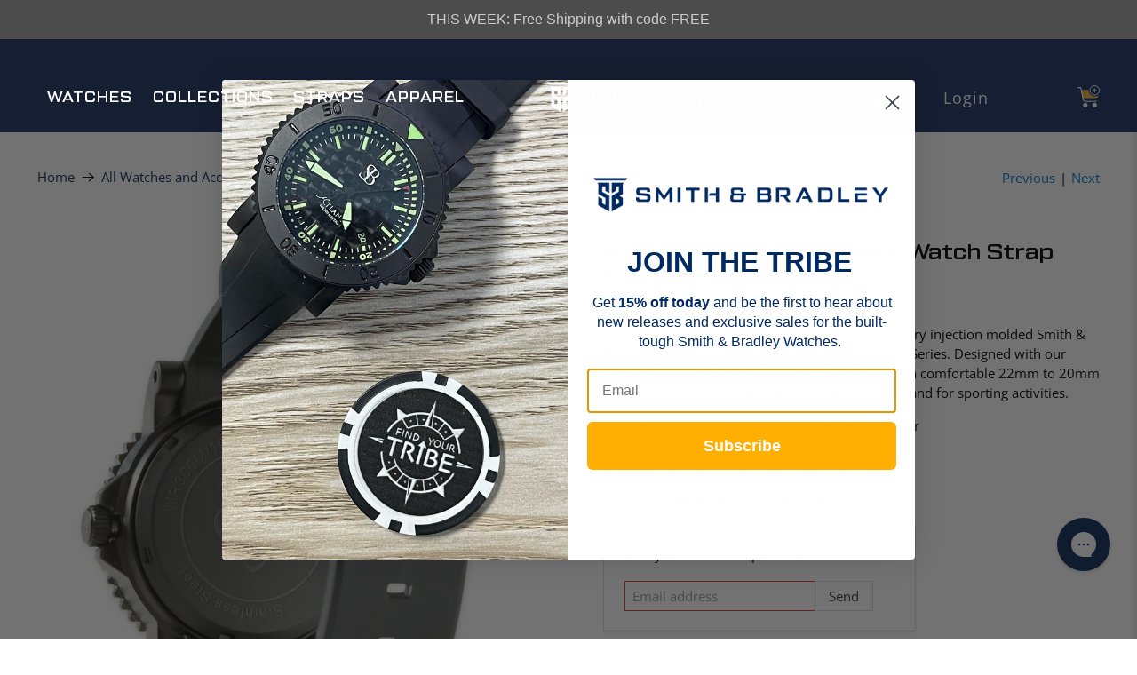

--- FILE ---
content_type: text/css
request_url: https://smithandbradley.com/cdn/shop/t/51/assets/custom.css?v=82552952980524374711705085308
body_size: 4832
content:
@import"https://fonts.googleapis.com/css2?family=Roboto+Flex:opsz,wght@8..144,100;8..144,200;8..144,300;8..144,400;8..144,500;8..144,600;8..144,700;8..144,800;8..144,900&display=swap";.h1,.h2,.h3,.h4,.h5,.h6,h1,h2,h3,h4,h5,h6,.banner__heading{font-family:TacticSans-Med}.section{max-width:1442px}.header-section-container .header__menu{flex:0 0 auto}.index header#header{background:#000;padding-top:30px}header#header{padding-top:30px;background:#1a3160}.header-section-container .navbar{position:relative;justify-content:center}.header-section-container .header__brand{position:relative;margin:0 auto;text-align:center;display:flex;align-content:center;justify-content:center;align-items:center;z-index:99999;width:322px}.header-section-container .header__menu{flex:0 0 auto;align-items:center;display:flex;position:relative;align-content:center;width:calc(50% - 161px)}.header__logo:hover img{opacity:1}.caption-content{padding-left:45px!important;padding-top:178px!important}nav.header__menu-items{position:absolute;left:0;flex-wrap:nowrap;z-index:99999}.image-with-text-overlay__preheading.banner__subheading.pretext.subtitle p{font-family:TacticSans-Med;font-style:normal;font-weight:500;font-size:62px;line-height:99.5%;color:#fff}h2.image-with-text-overlay__heading.banner__heading.title{font-family:TacticSans-Med;font-style:normal;font-weight:500;font-size:62px;line-height:99.5%;color:#fff;margin-bottom:10px}.image-with-text-overlay__subheading.banner__subheading.subtitle p{font-family:TacticSans-Med;font-style:normal;font-weight:500;font-size:28px;line-height:99.5%;color:#fff}span.button_custom.button{background:#f5b542!important;border-radius:6px!important;font-family:TacticSans-Med;font-style:normal;font-weight:700;font-size:14px;line-height:99.5%;text-align:center;color:#1a3160!important;width:175px!important;height:36px}.button.button--primary{background:#000!important;border:1px solid #FFFFFF!important;border-radius:6px!important;font-family:TacticSans-Med!important;font-style:normal!important;font-weight:500!important;font-size:16px!important;line-height:99.5%!important;text-align:center!important;color:#fff!important;width:253px!important;height:42px!important}.navbar-link{font-family:TacticSans-Med;font-style:normal;font-weight:500;font-size:16px;line-height:99.5%;color:#fff}.banner-section .image-element__wrap img{height:938px;object-fit:cover;object-position:right}.banner-section .button.button--primary{position:relative;width:100%;top:350px}.heading-wrapper--featured-collection.heading-wrapper.heading-wrapper--short.one-whole.column.is-flex.is-flex-column.is-align-center.text-align-center{text-align:left!important;display:flex!important;justify-content:flex-start!important;align-items:flex-start!important;align-content:flex-start!important}h2.featured-collection__title.title{border-bottom:2px solid #E9382E}.heading-divider.heading-divider--short{display:none}h2.featured-collection__title.title a{font-family:TacticSans-Med;font-style:normal;font-weight:700;font-size:30px;line-height:100%;letter-spacing:.14em}a:hover{color:#f5b542}.header__link:hover,.header__link.is-active,.header__link>a:hover,.header__link>a.is-active{color:#f5b542;fill:#f5b542}a.product-thumbnail__title,span.product-thumbnail__price.price span{font-family:Roboto Flex;font-style:normal;font-weight:300;font-size:14px;line-height:16px;text-align:center;text-transform:uppercase;color:#525252}button.flickity-button.flickity-prev-next-button.previous{background:url(/cdn/shop/files/Mask_group_1.png?v=1662731673);background-position:center;background-repeat:no-repeat;background-size:cover}svg.flickity-button-icon{opacity:0}button.flickity-button.flickity-prev-next-button.next{background:url(/cdn/shop/files/Mask_group_2.png?v=1662731673);background-position:center;background-repeat:no-repeat;background-size:cover}span.header-cart__count.header-cart__count--badge.badge{background:#0a2a5b;border:1px solid #FFFFFF}.dive-into-section h2.title,.custom-dedicated-heading h2.title,.custom-featured-heading h2.title,.custom-time-blogs h2.featured-blog__title.title{border-bottom:2px solid #E9382E}h2.heading-section__heading.title{font-family:TacticSans-Med;font-style:normal;font-weight:700;font-size:30px;line-height:100%;letter-spacing:.14em}.custom-dedicated-sec .image-with-text__text p{font-family:Roboto Flex;font-style:normal;font-weight:300;font-size:18px;line-height:141%;text-align:center;color:#000;max-width:90%;margin:0 auto}.custom-dedicated-sec a.button.button--link-style{border-bottom:none!important;font-family:Roboto Flex;font-style:normal;font-weight:600;font-size:18px;line-height:141%;text-align:center;color:#1a3160}.custom-dedicated-sec .image-with-text__text{margin-bottom:5px}.footer-details-section a.footer__logo-wrapper:before{border-bottom:1px solid #F5B542;content:"";width:156px;height:100%;position:absolute;bottom:0}.footer-details-section a.footer__logo-wrapper{position:relative}.footer-details-section,.footer-details-section .footer__content{background:#1a3160}.footer-details-section .container,.custom-featured-logo .container{max-width:1442px!important;width:100%}.footer-details-section .footer__credits{text-align:center;margin:0 auto}.footer-details-section .footer__credits p,.footer-details-section .footer__credits a{font-family:TacticSans-Reg;font-style:normal;font-weight:500;font-size:12px;line-height:99.5%;text-align:center;color:#fff}.footer-details-section .newsletter-form button.button.button--primary.is-within-form{background:#f5b542!important;width:113.45px!important;height:56px!important;border:none!important;border-radius:0!important;font-family:Roboto Flex!important;font-style:normal!important;font-weight:700!important;font-size:16px!important;line-height:100%!important;text-align:center!important;color:#231f20!important}.footer-details-section .newsletter-form{flex-wrap:nowrap!important}.footer-details-section .newsletter-form input{background:#fff;height:56px!important;font-family:Roboto Flex;font-style:normal;font-weight:600;font-size:16px;line-height:100%;color:#231f20;width:100%;border:none}.footer-details-section .newsletter-form input::placeholder{font-family:Roboto Flex;font-style:normal;font-weight:600;font-size:16px;line-height:100%;color:#231f20}.footer-details-section ul.social-icons{padding-top:30px}.footer-details-section .newsletter-form .field .control{width:100%}.footer-details-section .content p{font-family:Roboto Flex;font-style:normal;font-weight:600;font-size:16px;line-height:100%;text-align:center;color:#fff}.footer-details-section div#shopify-section-footer-classic-1,.footer-details-section div#shopify-section-fc621140-e5e9-4fa3-a003-76aabadc19a9{width:15%}.footer-details-section .block__newsletter{width:33%}.footer-details-section p.footer__heading{display:none}.footer-details-section .container{align-content:center;align-items:flex-end}.footer-details-section li.footer__menu-link a{font-family:Roboto Flex;font-style:normal;font-weight:600;font-size:14px;line-height:25px;text-align:right;text-transform:uppercase;color:#fff}.footer-details-section .footer__menu{padding-top:50px}.footer-details-section div#shopify-section-footer-classic-1 li.footer__menu-link{position:relative;z-index:999}.footer-details-section div#shopify-section-footer-classic-1 li.footer__menu-link:nth-child(2):after{border-bottom:1px solid #F5B542;padding-bottom:3px;content:"";position:absolute;width:75%;height:100%;top:0;left:-15px;z-index:-1}.logo-list__wrapper .slick-prev:before{content:"\f053";color:#000;font-family:FontAwesome;font-size:30px;opacity:.6}.logo-list__wrapper .slick-next:before{content:"\f054";color:#000;font-family:FontAwesome;font-size:30px;opacity:.6}.logo-list__wrapper .slick-dots li button:before{background:#e1e1e1;content:"";width:100%;height:6px}.logo-list__wrapper .slick-dots li{width:25%;height:10px;margin:0}.logo-list__wrapper .slick-dots li.slick-active button:before{border-radius:5px;background:#f5b542;height:6px}.logo-list__wrapper .logo-list__item img{width:150px;height:60px;object-fit:contain}.logo-list__wrapper .slick-next,.logo-list__wrapper .slick-prev{top:35%}.custom-time-blogs .heading-wrapper--featured-blog{text-align:left;justify-content:flex-start;align-items:flex-start}.custom-time-blogs .excerpt-length-lg .truncation-fade{position:relative}.custom-time-blogs .media{display:none}.custom-time-blogs h2.featured-blog__title.title{font-family:TacticSans-Med;font-style:normal;font-weight:700;font-size:30px;line-height:100%;letter-spacing:.14em;color:#000}.blog-card-section .slick-prev:before{content:"\f053";color:#000;font-family:FontAwesome;font-size:30px;opacity:.6}.blog-card-section .slick-next:before{content:"\f054";color:#000;font-family:FontAwesome;font-size:30px;opacity:.6}.blog-card-section .slick-dots li button:before{background:#e1e1e1;content:"";width:100%;height:6px}.blog-card-section .slick-dots li{width:25%;height:10px;margin:0}.blog-card-section .slick-dots li.slick-active button:before{border-radius:5px;background:#f5b542;height:6px}.blog-card-section figure.image img{border-radius:7px;width:100%;height:348px;object-fit:cover}.custom-time-blogs .slick-next,.custom-time-blogs .slick-prev{top:35%}.blog-card-section .blog-card .image-element__wrap{max-height:100%}.mega-menu__mega-menu-1 .mega-menu__block{width:auto;background-color:#fff!important;color:#525252}.custom-watches-dropdown .container{flex-wrap:nowrap;width:100%}.custom-watches-dropdown{width:100vw}.custom-watches-dropdown .container{display:flex;justify-content:center}.mega-menu__content.content p{font-family:TacticSans-Med;font-style:normal;font-weight:700;font-size:20px;line-height:100%;text-align:center;letter-spacing:.14em;color:#525252}.custom-watches-dropdown .image-element__wrap img{width:100%;height:232px;object-fit:cover}.dive-into-section .selector-wrapper,.dive-into-section .shopify-payment-button{display:none}.dive-into-section .purchase-details__buttons.purchase-details__spb--true{width:100%}.dive-into-section .purchase-details .purchase-details__spb--true .action_button.action_button--secondary{margin:0 auto;text-align:center;width:175px;height:36px;max-width:175px;background:#f5b542;border-radius:6px;border:none}.dive-into-section .purchase-details .purchase-details__spb--true .action_button.action_button--secondary span{font-family:TacticSans-Med;font-style:normal;font-weight:700;font-size:14px;line-height:99.5%;text-align:center;color:#1a3160;text-transform:capitalize}.dive-into-section .product__notify-form{display:none}.dive-into-section .product-form-container{padding-top:0}.custom-time-blogs .excerpt,span.featured-article__date{font-family:Roboto Flex;font-style:normal;font-weight:300;font-size:16px;line-height:19px;text-align:center;color:#525252}ul.meta-info-list{margin:0 auto;text-align:center}.image-with-text-overlay__buttons .button{flex:0 0 75%}.navbar-item.has-dropdown a:after,.navbar-item.has-mega-menu a:after{display:none}.navbar-link:not(.is-arrowless){padding:1rem .75rem}.dive-collection-heading h2.heading-section__heading.title{font-family:TacticSans-Med;font-style:normal;font-weight:700;font-size:12px;line-height:100%;letter-spacing:.14em;border-bottom:2px solid #E9382E}.custom-collection-mobile span.title{font-family:Roboto Flex;font-style:normal;font-weight:300;font-size:10px;line-height:12px;text-align:center;color:#525252}.dive-mobile-section .slick-dots li.slick-active button:before{border-radius:5px;background:#f5b542;height:6px}.dive-mobile-section .slick-dots li button:before{background:#e1e1e1;content:"";width:100%;height:6px}.dive-mobile-section .product__thumbnail.has-padding-bottom{padding-bottom:10px}.dive-mobile-section .slick-dots li{width:23%;height:10px;margin:0}div#shopify-section-fc621140-e5e9-4fa3-a003-76aabadc19a9 .has-padding-bottom.has-padding-top,.dive-mobile-section{display:none}.dive-mobile-section{width:100%!important;max-width:100%;overflow:hidden}.product-image__wrapper{background:#ffffff21;box-shadow:0 1px 7px 1px #0000001a;border-radius:7px}.custom-collection-mobile,.dive-collection-heading{display:none}.flickity-prev-next-button.previous{left:-35px}.flickity-button.flickity-prev-next-button.next{right:-35px}.custom-collection-banner img{width:100%;height:100%!important;object-fit:cover;object-position:center!important}.product__information{padding-left:30px}.custom-collection-banner .caption-content.text-align-center{padding-top:0!important}.custom-collection-banner h2.image-with-text-overlay__heading.banner__heading.title span{font-family:TacticSans-Med;font-style:normal;font-weight:500;font-size:42px;line-height:99.5%;text-align:center}.collection-quartz-heading h2{font-family:Roboto Flex!important;font-style:normal!important;font-weight:700!important;font-size:30px;line-height:100%;letter-spacing:.1px}.collection-quartz-heading .heading-section__subheading.subtitle{font-family:Roboto Flex!important;font-style:normal!important;font-weight:400;font-size:18px!important;line-height:30px;max-width:90%}.collection-quartz-heading{width:70%;margin:0 auto}.custom-div-banner img{width:100%;height:100%!important;object-fit:cover;object-position:center!important}.custom-div-banner .caption-content.text-align-center{padding-top:0!important;padding-bottom:0!important}.custom-div-banner h2.image-with-text-overlay__heading.banner__heading.title span{font-family:TacticSans-Med;font-style:normal;font-weight:500;font-size:42px;line-height:99.5%;text-align:center}.Dive-collection-slider .slick-prev:before{content:"\f053";color:#000;font-family:FontAwesome;font-size:30px;opacity:.6}.Dive-collection-slider .slick-next:before{content:"\f054";color:#000;font-family:FontAwesome;font-size:30px;opacity:.6}.Dive-collection-slider .slick-dots li button:before{background:#e1e1e1;content:"";width:100%;height:6px}.Dive-collection-slider .slick-dots li{width:25%;height:10px;margin:0}.Dive-collection-slider .slick-dots li.slick-active button:before{border-radius:5px;background:#f5b542;height:6px}.Dive-collection-slider figure.image img{border-radius:7px;width:100%;height:348px;object-fit:cover}.Dive-collection-slider .slick-next,.Dive-collection-slider .slick-prev{top:35%}.custom-quartz-heading .heading-section__subheading.subtitle p{font-family:Roboto Flex;font-style:normal;font-weight:400;font-size:30px;line-height:141%;text-align:center;color:#000;max-width:70%;margin:0 auto}.custom-tactical-banner img{width:100%;height:100%!important;object-fit:cover;object-position:center!important}.custom-tactical-banner .caption-content.text-align-center{padding-top:0!important}.custom-tactical-banner h2.image-with-text-overlay__heading.banner__heading.title span{font-family:TacticSans-Med;font-style:normal;font-weight:500;font-size:42px;line-height:99.5%;text-align:center}.image-with-text-overlay__banner.columns.one-whole.image-crop-none{position:relative}.image-with-text-overlay__banner.columns.one-whole.image-crop-none:before{content:"";display:block;position:absolute;top:0;bottom:0;left:0;right:0;width:100%;height:100%;background-color:#00000080}.Dive-collection-slider a.collection-info__caption-wrapper.collection-info__caption--below-image span{font-family:Helvetica;font-style:normal;font-weight:300;font-size:16px;line-height:18px;text-align:center;text-transform:uppercase;color:#525252}.Dive-collection-slider a.collection-info__caption-wrapper.collection-info__caption--below-image{padding:10px}.Dive-collection-slider a.collection-info__caption-wrapper.collection-info__caption--below-image button{background:#1a3160;border-radius:6px;width:239.78px;height:55.63px;font-family:TacticSans-Reg;font-style:normal;font-weight:500;font-size:20px;line-height:99.5%;text-align:center;color:#fff}.custom-tactical-banner{margin-top:90px}.Dive-collection-slider .image-element__wrap{overflow:hidden;margin-left:auto;margin-right:auto;max-width:85%!important}.custom-casual-banner img{width:100%;height:100%!important;object-fit:cover;object-position:center!important}.custom-casual-heading .heading-section__subheading.subtitle p{font-family:Roboto Flex;font-style:normal;font-weight:400;font-size:30px;line-height:141%;text-align:center;color:#000;max-width:70%;margin:0 auto}.custom-casual-banner .caption-content{padding-top:0!important;padding-bottom:0!important}.collection__main .image-element__wrap img{height:auto;width:100%;margin-left:auto;margin-right:auto;display:block;height:350px;object-fit:cover}.collection-main .heading-wrapper--collection.heading-wrapper.heading-wrapper--short.one-whole.column.is-flex.is-flex-column.is-align-left.text-align-left,div#shopify-section-template--15850839441598__main{display:none}p.collection__title.title{font-family:Roboto Flex;font-style:normal;font-weight:400;font-size:30px;line-height:141%;text-align:center;color:#000;max-width:100%;margin:0 auto}.collection__description{margin-top:30px}.collection__main{margin-top:60px!important;margin:0 auto;max-width:1400px}.collection__description .heading-wrapper{font-family:Roboto Flex;font-style:normal;font-weight:400;font-size:30px;line-height:141%;text-align:center;color:#000;max-width:70%;margin:0 auto}.shopify-policy__container{max-width:100%!important;padding:0!important;margin:0!important;width:100%}.policy-section-container{max-width:1442px!important;margin:87px auto 80px}.shopify-policy__body strong,.shopify-policy__body p,.shopify-policy__body h6{font-family:Roboto Flex;font-style:normal;font-weight:400;font-size:25px;line-height:141%;color:#000}.shopify-policy__title h1{font-family:Roboto Flex;font-style:normal;font-weight:400;font-size:30px;line-height:141%;color:#000;padding:60px 0}.shopify-policy__title{display:none}.policy-banner-section{background:url(/cdn/shop/files/Screen_Shot_2017-06-26_at_10.12_1.png?v=1665050043);background-position:center;background-size:cover;background-repeat:no-repeat;width:100%;height:550px}.policy-banner-section h3{font-family:TacticSans-Reg;font-style:normal;font-weight:500;font-size:42px;line-height:99.5%;text-align:center;color:#fff;display:flex;justify-content:center;align-content:center;align-items:center;width:100%;flex-wrap:nowrap;height:100%;z-index:9;position:relative}.policy-banner-section:before{content:"";display:block;position:absolute;top:0;bottom:0;left:0;right:0;width:100%;height:100%;background:#0006;z-index:0}.policy-banner-section{position:relative}#shopify-section-template--15850839867582__main .section{max-width:100%!important;width:100%!important;margin:0 auto!important;padding:0!important}#shopify-section-template--15850839867582__main .heading-wrapper--page{margin:0!important;display:none}#shopify-section-template--15850839867582__main .one-whole.column{width:100%!important;margin:0!important}div#shopify-section-template--15850839867582__main{padding-top:0}.program-content-section{display:flex;align-content:center;justify-content:space-between;align-items:center;width:100%;position:relative}.program-content-section p{font-family:Roboto Flex;font-style:normal;font-weight:400;font-size:30px;line-height:141%;color:#000;width:100%}.program-content-section p:first-child{width:45%}.private-content-section{display:flex;justify-content:center;align-items:flex-start;align-content:center;width:100%}.private-label-image p,.private-label-content{width:100%}.private-label-image{width:60%}.private-label-content p,.program-offering-details p,div#shopify-section-template--15850839703742__main p,.program-offering-details li{font-family:Roboto Flex;font-style:normal;font-weight:400;font-size:30px;line-height:141%;color:#000}.program-offering-details p{margin-bottom:0!important}.program-offering-details{padding-top:67px}.private-label-content{padding-left:21px}.program-offering-details a{color:#000;text-decoration:underline}.private-label-image img{width:100%;height:515px;object-fit:cover;object-position:center}@media screen and (max-width:1440px){.section{max-width:100%}.footer-details-section .container,.custom-featured-logo .container{max-width:100%!important;width:95%}.thumbnail__caption{width:100%;height:75px}.collection__main{max-width:1170px}.policy-section-container{max-width:100%!important;margin-left:15px;margin-right:10px}}@media screen and (max-width:1281px){#shopify-section-template--15850839638206__image_with_text_overlay .caption-content{width:50%!important}}@media screen and (max-width:1200px){.collection__main{margin-top:60px!important;max-width:100%;margin:0 30px}}@media screen and (max-width:1025px){.image-with-text-overlay__preheading.banner__subheading.pretext.subtitle p{font-size:50px}h2.image-with-text-overlay__heading.banner__heading.title{font-size:48px}.image-with-text-overlay__subheading.banner__subheading.subtitle p{font-size:26px}.navbar-link{padding:1rem .33rem;font-size:12px;line-height:90.5%}div#shopify-section-footer-classic-0,.footer-details-section div#shopify-section-footer-classic-1,.footer-details-section div#shopify-section-fc621140-e5e9-4fa3-a003-76aabadc19a9{width:35%}.footer-details-section .block__newsletter{width:45%}.banner-section .image-element__wrap img{height:100%}.footer__block .is-stretched-width{min-width:75%!important}.footer-details-section .container{overflow:hidden}.footer-details-section div#shopify-section-footer-classic-1 li.footer__menu-link:nth-child(2):after{width:50%}.container.blog-card-section{width:95%}.banner-section .button.button--primary{top:65px}.dive-into-section .container{width:95%}.flickity-prev-next-button.next{right:-32px}.flickity-prev-next-button.previous{left:-32px}.blog-card-section figure.image img{height:300px}.navbar-link:not(.is-arrowless){padding:1rem .33rem}.Dive-collection-slider .container{width:95%}.custom-quartz-heading .heading-section__subheading.subtitle p{font-size:21px!important}}@media screen and (max-width:992px){.caption-content{padding-top:100px!important}.image-with-text-overlay__preheading.banner__subheading.pretext.subtitle p,h2.image-with-text-overlay__heading.banner__heading.title{font-size:38px}.image-with-text-overlay__subheading.banner__subheading.subtitle p{font-size:21px}.button.button--primary{font-size:14px!important}.flickity-prev-next-button.next{display:block!important;right:-40px}.flickity-prev-next-button.previous{display:block!important;left:-40px}.navbar-link:not(.is-arrowless){padding:1rem .13rem}#shopify-section-header-classic .header__logo,.logo__content{width:235px!important}.logo-list__wrapper .slick-dots li{width:15%;height:10px;margin:0}.Dive-collection-slider a.collection-info__caption-wrapper.collection-info__caption--below-image button{height:45px;font-size:16px!important}.shopify-policy__body strong,.shopify-policy__body p,.shopify-policy__body h6{font-size:16px}span.button_custom.button{width:145px!important;height:36px}.policy-banner-section{height:400px}.policy-banner-section h3{font-size:33px}.private-content-section{flex-wrap:wrap}.private-label-image{width:100%}h1.banner__heading.title{font-size:21px!important}.private-label-content{padding-left:0!important}.private-label-content p,.program-offering-details p{font-size:16px!important}.program-offering-details{padding-top:30px}}@media screen and (max-width:768px){div#shopify-section-footer-classic-0,.footer-details-section div#shopify-section-footer-classic-1,.footer-details-section div#shopify-section-fc621140-e5e9-4fa3-a003-76aabadc19a9{width:100%;margin:0 auto;text-align:center}.footer-details-section a.footer__logo-wrapper{margin:0 auto;text-align:center;max-width:100%}.footer-details-section .block__newsletter{width:100%;text-align:center;margin:0 auto}.footer-details-section a.footer__logo-wrapper:before{width:100%;height:100%;left:0}.footer-details-section ul.social-icons{justify-content:center}.newsletter-form .field.is-stretched-width{flex:0;min-width:60%!important;max-width:100%}.newsletter-form .field.is-default-width{flex:0;min-width:30%}.footer-details-section .newsletter-form button.button.button--primary.is-within-form{width:100%!important;height:56px!important}div#shopify-section-fc621140-e5e9-4fa3-a003-76aabadc19a9 .has-padding-bottom.has-padding-top{display:block!important}div#shopify-section-footer-classic-0 ul.social-icons{display:none}.footer-details-section div#shopify-section-footer-classic-1 li.footer__menu-link:nth-child(2){padding-bottom:30px}.footer-details-section div#shopify-section-footer-classic-1 li.footer__menu-link:nth-child(2):after{width:100%;left:0;right:0}.footer-details-section div#shopify-section-footer-classic-1 li.footer__menu-link:nth-child(3){padding-top:30px}.footer-details-section div#shopify-section-footer-classic-1 li.footer__menu-link:nth-child(6):after{border-bottom:1px solid #F5B542;padding-bottom:3px;content:"";position:absolute;width:100%;height:100%;top:0;left:0;right:0}.footer-details-section div#shopify-section-footer-classic-1 li.footer__menu-link:nth-child(6){padding-bottom:15px}.footer-details-section .footer__menu{padding-top:30px}div#shopify-section-fc621140-e5e9-4fa3-a003-76aabadc19a9 .has-padding-bottom.has-padding-top{padding-bottom:0;border-top:1px solid #F5B542}.footer-details-section div#shopify-section-fc621140-e5e9-4fa3-a003-76aabadc19a9 li.footer__menu-link:nth-child(8){padding-bottom:15px}#mobile-header .mobile-header__logo img{width:73px;height:65px}.mobile-layout--left .mobile-dropdown,.mobile-layout--left .mobile-icons{width:100%!important}span.icon.header__icon{width:100%}a.header__link.action-area__link svg{width:25px;height:25px}span.header-cart__icon svg{width:25px;height:25px}span.header-cart__icon{width:100%}.mobile-header{background:#000;border-bottom:2px solid black!important;padding-bottom:3px}.image-with-text-overlay__buttons .button{flex:0 0 90%}.banner-section .button.button--primary{top:50px}h2.heading-section__heading.title{font-size:26px}.collection-quartz-heading .heading-section__subheading.subtitle{font-size:16px!important;line-height:25px;max-width:100%}.custom-collection-banner h2.image-with-text-overlay__heading.banner__heading.title span,.custom-div-banner h2.image-with-text-overlay__heading.banner__heading.title span,.custom-tactical-banner h2.image-with-text-overlay__heading.banner__heading.title span,.image-with-text-overlay__preheading.banner__subheading.pretext.subtitle p,h2.image-with-text-overlay__heading.banner__heading.title{font-size:36px}.custom-quartz-heading .heading-section__subheading.subtitle p{max-width:100%;margin:0 auto}.custom-tactical-banner{margin-top:30px}#shopify-section-template--15850839441598__1663571537a6b3a95c{padding-top:0!important}}@media screen and (max-width:767px){.caption-content{padding-top:50px!important}.image-with-text-overlay__preheading.banner__subheading.pretext.subtitle p,h2.image-with-text-overlay__heading.banner__heading.title{font-size:28px}.custom-time-blogs h2.featured-blog__title.title,h2.heading-section__heading.title{font-size:23px}#shopify-section-template--15850839638206__1662701642923d1605{padding-bottom:30px}#shopify-section-template--15850839638206__1662701642923d1605,#shopify-section-template--15850839638206__logo_list{padding-bottom:30px!important}.image-with-text__text-column{padding:0}.custom-time-blogs h2.featured-blog__title.title,h2.heading-section__heading.title{font-size:16px;text-align:center;margin:0 auto}.section{max-width:90%}.logo-list__wrapper .slick-next:before,.logo-list__wrapper .slick-prev:before,.blog-card-section .slick-next:before,.blog-card-section .slick-prev:before{font-size:18px}#shopify-section-template--15850839638206__image_with_text_overlay .caption-content{width:100%!important}span.button_custom.button{width:100%!important;height:36px}.banner-section .button.button--primary{top:235px}.image-with-text-overlay__buttons.buttons.is-justify-left{justify-content:center}.dive-mobile-section{display:block!important}.dive-into-section{display:none}.dive-mobile-section h2.featured-collection__title.title a{font-family:TacticSans-Med;font-style:normal;font-weight:700;font-size:16px;line-height:100%;letter-spacing:.14em;text-align:center}.dive-mobile-section .slick-next:before,.dive-mobile-section .slick-prev:before{font-size:18px}.custom-collection-mobile{display:block!important}.image-element__wrap{max-width:100%!important;width:100%}.custom-collection-mobile .container{display:flex;flex-wrap:nowrap}.custom-collection-mobile .image-element__wrap img{width:245px;height:200px!important;object-fit:cover;background:#ffffff21;box-shadow:0 1px 7px 1px #0000001a;border-radius:7px;padding:20px 10px}.custom-collection-mobile .has-image-crop .image-element__wrap{background:#ffffff21;box-shadow:0 1px 7px 1px #0000001a;border-radius:7px;padding:20px 10px}.dive-collection-heading{display:block!important}.heading-section__content.is-flex.is-flex-column.is-align-center.text-align-center.vertical-spacing-medium{padding:0!important}.badge{top:-10px}}@media screen and (max-width:425px){.custom-time-blogs h2.featured-blog__title.title,h2.heading-section__heading.title{font-size:12px;text-align:center;margin:0 auto}#shopify-section-template--15850839638206__image_with_text_overlay .caption-content{width:100%!important;padding-left:10px!important;padding-right:10px!important}#shopify-section-template--15850839638206__16627151788453ee4c{padding-top:0!important}.custom-collection-mobile .has-image-crop .image-element__wrap{background:#ffffff21;box-shadow:0 1px 7px 1px #0000001a;border-radius:7px;padding:10px}.custom-collection-mobile .list-collection__thumbnail{margin-left:0;margin-right:0}.custom-collection-mobile .image-element__wrap img{width:245px;height:110px!important;padding:20px 10px}a.collection-info__caption-wrapper.collection-info__caption--below-image{padding:0}.custom-collection-banner h2.image-with-text-overlay__heading.banner__heading.title span,.custom-div-banner h2.image-with-text-overlay__heading.banner__heading.title span,.custom-tactical-banner h2.image-with-text-overlay__heading.banner__heading.title span,.image-with-text-overlay__preheading.banner__subheading.pretext.subtitle p,h2.image-with-text-overlay__heading.banner__heading.title{font-size:23px}.collection-quartz-heading h2.heading-section__heading.title{font-size:16px;line-height:25px;padding-bottom:10px;text-align:left;max-width:100%;width:100%}.collection-quartz-heading{width:100%;max-width:100%}.custom-quartz-heading .heading-section__subheading.subtitle p{font-size:12px!important}.Dive-collection-slider a.collection-info__caption-wrapper.collection-info__caption--below-image span{font-size:12px;line-height:18px}.Dive-collection-slider a.collection-info__caption-wrapper.collection-info__caption--below-image button{height:35px;font-size:14px!important}.private-label-content p,.program-offering-details p{font-size:16px!important}}.collaboration-content-section{display:flex;justify-content:center;align-items:center;align-content:center}.collaboration-image{width:30%}.collaboration-detail{width:100%}.collaboration-detail{font-family:Roboto Flex;font-style:normal;font-weight:400;font-size:30px;line-height:141%;color:#000}.collaboration-content-section{padding-left:134px;padding-right:102px}.collaboration-image{padding-right:38px}@media screen and (max-width:992px){.collaboration-content-section{flex-wrap:wrap;padding-left:0;padding-right:0}.collaboration-detail{font-size:15px}.collaboration-image{width:50%}}.mobile-menu__content{background:#fff;box-shadow:0 1px 7px 1px #0000001a;width:85%;height:100vh;padding:25px}label.submenu__label a{background:#ffffff21;box-shadow:0 1px 7px 1px #0000001a;border-radius:7px;font-family:TacticSans-Med;font-style:normal;font-weight:500;font-size:14px;letter-spacing:.285em;color:#000}.mobile-menu-link:after{display:none}label.submenu__label{padding:10px}.mobile-menu__content .mobile-menu__list{padding:10px 0;margin-bottom:0}.mobile-menu{background-color:transparent!important}.mobile-menu-details{display:flex;align-content:center;justify-content:center;align-items:center}.mobile-image-bg{background:#ffffff21;box-shadow:0 1px 7px 1px #0000001a;border-radius:7px;padding:5px;width:80px;height:80px}.mobile-image-bg img{width:100%;height:100%}.mobile-image-section{margin:10px}.mobile-text h3{font-family:Roboto Flex;font-style:normal;font-weight:500;font-size:10px;line-height:15px;letter-spacing:.285em;color:#000!important;padding-top:10px;text-align:center}.ajax-cart-drawer-item-col-img img{width:100%;height:110px}.ajax-cart-drawer-item-col-text{width:60%}.badge{top:10px}button.product-form__submit.button.button--full-width{background:#f5b542!important;border:0px!important;border-radius:0!important;font-family:TacticSans-Med;font-style:normal;font-weight:700;font-size:14px;line-height:99.5%;text-align:center;color:#1a3160!important;width:175px!important;height:50px;margin-right:10px}.my-cart__items.ajax-cart-drawer-item{padding-bottom:30px}a.product-form__submit.button.button--full-width.button--secondary{background:#f5b542!important;border:0px!important;border-radius:0!important;font-family:TacticSans-Med;font-style:normal;font-weight:700;font-size:14px;line-height:99.5%;text-align:center;color:#1a3160!important;width:175px!important;height:50px}.ajax-cart-drawer-item-row a{font-family:Roboto Flex;font-style:normal;font-weight:700;font-size:16px;line-height:25px;text-transform:uppercase;color:#000}span.button_custom.button{display:flex;justify-content:center;align-items:center;align-content:center;margin:30px auto}button.button.ajax-submit.action_button.button--add-to-cart.action_button--secondary,button.shopify-payment-button__button.shopify-payment-button__button--unbranded.BUz42FHpSPncCPJ4Pr_f.jjzYeefyWpPZLH9pIgyw.RWJ0IfBjxIhflh4AIrUw,.cart__checkout .checkout,.cart__checkout .checkout:link,.cart__checkout .checkout:visited{background:#f5b542;border-radius:6px;border:none;font-family:TacticSans-Med;font-style:normal;font-weight:700;font-size:18px;line-height:99.5%;text-align:center;color:#1a3160}p.item__title a{color:#000;font-size:18px}.mobile-menu-link,.mobile-menu__item,.mobile-menu a{color:#000!important;font-size:18px}.mobile-menu .mobile-menu__item .icon{fill:#000}a.mobile-menu__item.item-with-icon span.icon-caption{display:block!important}.Dive-collection-slider .thumbnail.image__container.has-image-crop{height:300px;object-fit:cover}a.product-form__submit.button.button--full-width{background:#f5b542;border-radius:6px;border:none;font-family:TacticSans-Med;font-style:normal;font-weight:700;font-size:18px;line-height:99.5%;text-align:center;color:#1a3160}.menu-login-text{display:flex;align-content:center;justify-content:flex-end;align-items:center;flex-wrap:nowrap;width:calc(50% - 161px)}.menu-login-text li a{display:flex;align-content:center;justify-content:center;align-items:center;flex-wrap:nowrap;color:#fff!important;width:100%;padding-right:15px}.menu-login-text li{list-style:none}.menu-login-text li a span{padding:0 5px;width:100%}@media screen and (max-width: 1366px){#header .header-section-container .header__menu{width:calc(60% - 161px)}#header .menu-login-text{width:calc(40% - 161px)}}@media screen and (max-width: 1200px){#header .header-section-container .header__menu{width:calc(65% - 150px)}#header .header-section-container .header__brand{width:300px}#header .menu-login-text{width:calc(35% - 150px)}}@media screen and (max-width: 1025px){#header .header-section-container .header__menu{width:calc(62% - 125px)}#header .header-section-container .header__brand{width:250px}#header .menu-login-text{width:calc(38% - 125px)}}.About-banner-section{margin:0 auto;text-align:center}.About-banner-section h3{font-family:TacticSans-Med;font-style:normal;font-weight:500;font-size:50px;line-height:99.5%;padding:30px 0}.about-us-details{display:flex;align-content:center;justify-content:center;align-items:center;flex-wrap:wrap;padding-bottom:60px}.about-us-video{width:100%;height:100%}.about-us-video iframe{width:100%;object-fit:cover}.about-us-text{padding-left:30px}.about-us-text p{font-family:Roboto Flex;font-style:normal;font-weight:700;font-size:16px;line-height:25px;color:#000}@media screen and (max-width:992px){.Dive-collection-slider .thumbnail.image__container.has-image-crop{height:165px;object-fit:cover}.Dive-collection-slider a.collection-info__caption-wrapper.collection-info__caption--below-image span{font-size:14px;line-height:18px}.custom-collection-banner img{height:450px!important}.About-banner-section h3{font-size:30px}}@media screen and (max-width:767px){.Dive-collection-slider a.collection-info__caption-wrapper.collection-info__caption--below-image span{height:35px}.custom-collection-banner img{height:300px!important}.program-content-section{flex-wrap:wrap}.about-us-video iframe{width:100%;height:100%;object-fit:cover}}.blog-card{border:none;box-shadow:none}.share-btn svg{fill:#f7b43b;width:20px}.share-btn a{border:3px solid #f7b43b;border-radius:100%}.share-btn a:hover{background:none!important;border:3px solid #f7b43b!important}.heading-wrapper--blog.heading-wrapper.heading-wrapper--short.one-whole.column.is-flex.is-flex-column.is-align-left.text-align-left{display:none}.breadcrumb a{color:#0a2a5b}.recommended-products-section.jsRecommendedProducts.hidden-sec{width:0;height:0;visibility:hidden}.zpa-product-template .recommended-products-section.jsRecommendedProducts.hidden-sec{width:100%;height:100%;visibility:visible}span.header-cart__count.header-cart__count--badge.badge{right:-10px!important;left:auto!important}.widget-cart .btn-close-primary{top:50px!important}h2.cart-drawer-heading{padding-top:35px}@media screen and (max-width:992px){span.header-cart__count.header-cart__count--badge.badge{top:-10px}}@media screen and (max-width:767px){span#qab_message{font-size:12px!important}.product__thumbnail img{height:150px}}
/*# sourceMappingURL=/cdn/shop/t/51/assets/custom.css.map?v=82552952980524374711705085308 */


--- FILE ---
content_type: text/css
request_url: https://smithandbradley.com/cdn/shop/t/51/assets/component-cart-drawer.css?v=165264573673406033301704491412
body_size: 232
content:
.widget-cart .widget__container{width:502px;height:100%;margin-left:auto;-webkit-transform:translateX(100%);-ms-transform:translateX(100%);transform:translate(100%);-webkit-transition:-webkit-transform .4s;transition:-webkit-transform .4s;-o-transition:transform .4s;transition:transform .4s;transition:transform .4s,-webkit-transform .4s;position:relative}.widget-cart{position:fixed;top:0;left:0;z-index:55;width:100%;height:100%;opacity:0;visibility:hidden;pointer-events:none;-webkit-transition:opacity .4s,visibility .4s;-o-transition:opacity .4s,visibility .4s;transition:opacity .4s,visibility .4s}.widget-cart.expanded{opacity:1;visibility:visible;pointer-events:auto}.widget-cart.expanded .widget__container{-webkit-transform:translateX(0);-ms-transform:translateX(0);transform:translate(0)}.widget-cart .widget__inner{display:-webkit-box;display:-ms-flexbox;display:flex;-webkit-box-orient:vertical;-webkit-box-direction:normal;-ms-flex-direction:column;flex-direction:column;position:relative;z-index:2;overflow-y:auto;width:100%;height:100%;padding:0 49px 5px;background:#fff}.widget-cart .widget__container>.form-cart-small{height:100%}.widget-cart .btn-close-primary{position:absolute;top:21px;right:20px;display:inline;z-index:3}.btn-close-primary:before,.btn-close-primary:after{position:absolute;top:14px;left:6px;width:18px;height:1px;background:#000;content:""}.btn-close-primary:before{-webkit-transform:rotate(-45deg);-ms-transform:rotate(-45deg);transform:rotate(-45deg)}.btn-close-primary:after{-webkit-transform:rotate(45deg);-ms-transform:rotate(45deg);transform:rotate(45deg)}.widget-cart .widget__head{position:relative;padding:48px 0 30px;border-bottom:1px solid #000;text-align:center}.btn-close-primary{position:relative;display:inline-block;width:30px;height:30px;color:currentColor;-webkit-backface-visibility:hidden;backface-visibility:hidden;-webkit-transition:-webkit-transform .4s;transition:-webkit-transform .4s;-o-transition:transform .4s;transition:transform .4s;transition:transform .4s,-webkit-transform .4s}.header__cart_icon,.close-cart-drawer{cursor:pointer!important}.widget-cart .widget__overlay{position:fixed;top:0;left:0;width:100%;height:100%;background:#000;opacity:.3;content:""}.cart-drawer-heading{margin:0}.ajax-cart-drawer-item-row{display:flex;align-items:center;justify-content:center;border-bottom:1px solid #ccc;padding-bottom:10px}.ajax-cart-drawer-item-col-img{width:30%;padding:10px}.ajax-cart-drawer-item-col-text{position:relative}.btn-close-primary--small{width:20px;height:20px}.ajax-cart-drawer-item-col-text .cart-item__remove{position:absolute;top:-15px;right:-15px}.btn-close-primary--small:after,.btn-close-primary--small:before{top:10px;left:4px;width:12px}.btn-close-primary:hover{color:currentColor;-webkit-transform:rotate(90deg);-ms-transform:rotate(90deg);transform:rotate(90deg)}.ajax-cart-drawer-item-row a{text-decoration:none}.price_qty_wrapper{display:flex;justify-content:space-between;margin-top:5px}.qty .qty__btn{position:relative;display:inline-block;width:25px;height:25px;border-radius:50%;border:1px solid #dcdcdc;font-size:0;vertical-align:top;cursor:pointer}.qty--small .qty__btn{width:18px;height:18px}.qty{position:relative;font-size:0;align-items:center;justify-content:center;display:flex}.qty .qty__btn:before,.qty .qty__btn:after{position:absolute;background:#000;pointer-events:none;content:""}.qty--grey .qty__btn:before,.qty--grey .qty__btn:after{background:#dcdcdc}.qty .qty__btn:before{top:10px;left:7px;width:9px;height:1px}.qty--small .qty__btn:before{top:7px;left:5px;width:7px}.qty--small .qty__btn--plus:after{top:4px;left:8px;height:7px;width:1px}a.qty__btn.qty__btn--minus:after{display:none}.qty .qty__field{display:inline-block;width:44px;height:25px;padding:0 2px;border:none;font-size:22px;color:#000;text-align:center;vertical-align:top;-webkit-appearance:none;-moz-appearance:none;appearance:none}.qty--small .qty__field{width:31px;height:18px;font-size:15px}.widget__container .product-form__submit{margin-top:30px}.ajax-cart-drawer-img{width:100%}.cart-sub-total-row{display:flex;flex-wrap:wrap;justify-content:space-between;align-items:flex-end;padding:10px 0 0}html.is-drawer-open{position:relative;overflow-y:hidden}body.is-drawer-open:after{content:"";background-color:#00000080;position:absolute;top:0;bottom:0;width:100%}
/*# sourceMappingURL=/cdn/shop/t/51/assets/component-cart-drawer.css.map?v=165264573673406033301704491412 */


--- FILE ---
content_type: text/javascript; charset=utf-8
request_url: https://smithandbradley.com/products/atlantis-a2-rubber-strap.js
body_size: 1089
content:
{"id":7094749724862,"title":"Atlantis A2 Rubber Men's Watch Strap","handle":"atlantis-a2-rubber-strap","description":"\u003cp\u003e\u003cspan data-mce-fragment=\"1\"\u003e\u003cmeta charset=\"UTF-8\"\u003eThe Atlantis A2 Rubber strap features the proprietary injection molded Smith \u0026amp; Bradley rubber design, exclusively for the Atlantis Series. Designed with our custom thick watch strap thickness. Finished with a comfortable 22mm to 20mm taper. This was designed to be the perfect watch band for sporting activities.\u003c\/span\u003e\u003c\/p\u003e\n\u003cp\u003eStrap Material: Proprietary Injection Molded Rubber\u003cbr\u003eBuckle Material: Stainless Steel\u003cbr\u003eIncludes: Canvas Travel Pouch (Fits One Watch)\u003cbr\u003e\u003c\/p\u003e\n\u003cp\u003e\u003cstrong\u003e***This strap only fits Atlantis A2 Watches***\u003c\/strong\u003e\u003c\/p\u003e","published_at":"2021-12-14T20:13:34-05:00","created_at":"2021-12-14T20:10:25-05:00","vendor":"S\u0026B Watches","type":"","tags":["Atlantis","Rubber Strap","Straps"],"price":6500,"price_min":6500,"price_max":6500,"available":false,"price_varies":false,"compare_at_price":null,"compare_at_price_min":0,"compare_at_price_max":0,"compare_at_price_varies":false,"variants":[{"id":41025244627134,"title":"Black","option1":"Black","option2":null,"option3":null,"sku":"ATSP101","requires_shipping":true,"taxable":true,"featured_image":{"id":32595825066174,"product_id":7094749724862,"position":6,"created_at":"2022-11-13T18:45:28-05:00","updated_at":"2023-02-15T13:04:53-05:00","alt":null,"width":1665,"height":1665,"src":"https:\/\/cdn.shopify.com\/s\/files\/1\/0189\/7682\/products\/ATBL101_BLAC_1.png?v=1676484293","variant_ids":[41025244627134]},"available":false,"name":"Atlantis A2 Rubber Men's Watch Strap - Black","public_title":"Black","options":["Black"],"price":6500,"weight":85,"compare_at_price":null,"inventory_quantity":0,"inventory_management":"shopify","inventory_policy":"deny","barcode":"","featured_media":{"alt":null,"id":24942479573182,"position":6,"preview_image":{"aspect_ratio":1.0,"height":1665,"width":1665,"src":"https:\/\/cdn.shopify.com\/s\/files\/1\/0189\/7682\/products\/ATBL101_BLAC_1.png?v=1676484293"}},"requires_selling_plan":false,"selling_plan_allocations":[]},{"id":41025244659902,"title":"Silver","option1":"Silver","option2":null,"option3":null,"sku":"ATSP102","requires_shipping":true,"taxable":true,"featured_image":{"id":32595825688766,"product_id":7094749724862,"position":7,"created_at":"2022-11-13T18:45:42-05:00","updated_at":"2022-11-13T18:45:42-05:00","alt":null,"width":1899,"height":1899,"src":"https:\/\/cdn.shopify.com\/s\/files\/1\/0189\/7682\/products\/ATLS103_WHIT_1.png?v=1668383142","variant_ids":[41025244659902]},"available":false,"name":"Atlantis A2 Rubber Men's Watch Strap - Silver","public_title":"Silver","options":["Silver"],"price":6500,"weight":85,"compare_at_price":null,"inventory_quantity":0,"inventory_management":"shopify","inventory_policy":"deny","barcode":"","featured_media":{"alt":null,"id":24942480195774,"position":7,"preview_image":{"aspect_ratio":1.0,"height":1899,"width":1899,"src":"https:\/\/cdn.shopify.com\/s\/files\/1\/0189\/7682\/products\/ATLS103_WHIT_1.png?v=1668383142"}},"requires_selling_plan":false,"selling_plan_allocations":[]},{"id":42295701700798,"title":"Blue","option1":"Blue","option2":null,"option3":null,"sku":"ATSP103","requires_shipping":true,"taxable":true,"featured_image":{"id":32595820937406,"product_id":7094749724862,"position":5,"created_at":"2022-11-13T18:43:55-05:00","updated_at":"2023-02-15T13:04:55-05:00","alt":null,"width":1707,"height":1707,"src":"https:\/\/cdn.shopify.com\/s\/files\/1\/0189\/7682\/products\/ATLS101_BLUE_2.png?v=1676484295","variant_ids":[42295701700798]},"available":false,"name":"Atlantis A2 Rubber Men's Watch Strap - Blue","public_title":"Blue","options":["Blue"],"price":6500,"weight":85,"compare_at_price":null,"inventory_quantity":-1,"inventory_management":"shopify","inventory_policy":"deny","barcode":"","featured_media":{"alt":null,"id":24942475411646,"position":5,"preview_image":{"aspect_ratio":1.0,"height":1707,"width":1707,"src":"https:\/\/cdn.shopify.com\/s\/files\/1\/0189\/7682\/products\/ATLS101_BLUE_2.png?v=1676484295"}},"requires_selling_plan":false,"selling_plan_allocations":[]}],"images":["\/\/cdn.shopify.com\/s\/files\/1\/0189\/7682\/products\/IMG_9821-removebg.png?v=1639530693","\/\/cdn.shopify.com\/s\/files\/1\/0189\/7682\/products\/IMG_9822-removebg_1_a5f7592d-0245-44f4-ace0-1e82f10a3974copy.jpg?v=1665176984","\/\/cdn.shopify.com\/s\/files\/1\/0189\/7682\/products\/IMG_9826-removebg_1cc2d21d-d3ef-41ea-a2a0-941ec9a95805copy.jpg?v=1665176984","\/\/cdn.shopify.com\/s\/files\/1\/0189\/7682\/products\/IMG_9826-removebg.png?v=1665176984","\/\/cdn.shopify.com\/s\/files\/1\/0189\/7682\/products\/ATLS101_BLUE_2.png?v=1676484295","\/\/cdn.shopify.com\/s\/files\/1\/0189\/7682\/products\/ATBL101_BLAC_1.png?v=1676484293","\/\/cdn.shopify.com\/s\/files\/1\/0189\/7682\/products\/ATLS103_WHIT_1.png?v=1668383142"],"featured_image":"\/\/cdn.shopify.com\/s\/files\/1\/0189\/7682\/products\/IMG_9821-removebg.png?v=1639530693","options":[{"name":"Color","position":1,"values":["Black","Silver","Blue"]}],"url":"\/products\/atlantis-a2-rubber-strap","media":[{"alt":null,"id":22841388335294,"position":1,"preview_image":{"aspect_ratio":1.0,"height":2936,"width":2936,"src":"https:\/\/cdn.shopify.com\/s\/files\/1\/0189\/7682\/products\/IMG_9821-removebg.png?v=1639530693"},"aspect_ratio":1.0,"height":2936,"media_type":"image","src":"https:\/\/cdn.shopify.com\/s\/files\/1\/0189\/7682\/products\/IMG_9821-removebg.png?v=1639530693","width":2936},{"alt":null,"id":24560662708414,"position":2,"preview_image":{"aspect_ratio":1.0,"height":2826,"width":2826,"src":"https:\/\/cdn.shopify.com\/s\/files\/1\/0189\/7682\/products\/IMG_9822-removebg_1_a5f7592d-0245-44f4-ace0-1e82f10a3974copy.jpg?v=1665176984"},"aspect_ratio":1.0,"height":2826,"media_type":"image","src":"https:\/\/cdn.shopify.com\/s\/files\/1\/0189\/7682\/products\/IMG_9822-removebg_1_a5f7592d-0245-44f4-ace0-1e82f10a3974copy.jpg?v=1665176984","width":2826},{"alt":null,"id":24560662642878,"position":3,"preview_image":{"aspect_ratio":1.0,"height":2400,"width":2400,"src":"https:\/\/cdn.shopify.com\/s\/files\/1\/0189\/7682\/products\/IMG_9826-removebg_1cc2d21d-d3ef-41ea-a2a0-941ec9a95805copy.jpg?v=1665176984"},"aspect_ratio":1.0,"height":2400,"media_type":"image","src":"https:\/\/cdn.shopify.com\/s\/files\/1\/0189\/7682\/products\/IMG_9826-removebg_1cc2d21d-d3ef-41ea-a2a0-941ec9a95805copy.jpg?v=1665176984","width":2400},{"alt":null,"id":22841388433598,"position":4,"preview_image":{"aspect_ratio":1.0,"height":2936,"width":2936,"src":"https:\/\/cdn.shopify.com\/s\/files\/1\/0189\/7682\/products\/IMG_9826-removebg.png?v=1665176984"},"aspect_ratio":1.0,"height":2936,"media_type":"image","src":"https:\/\/cdn.shopify.com\/s\/files\/1\/0189\/7682\/products\/IMG_9826-removebg.png?v=1665176984","width":2936},{"alt":null,"id":24942475411646,"position":5,"preview_image":{"aspect_ratio":1.0,"height":1707,"width":1707,"src":"https:\/\/cdn.shopify.com\/s\/files\/1\/0189\/7682\/products\/ATLS101_BLUE_2.png?v=1676484295"},"aspect_ratio":1.0,"height":1707,"media_type":"image","src":"https:\/\/cdn.shopify.com\/s\/files\/1\/0189\/7682\/products\/ATLS101_BLUE_2.png?v=1676484295","width":1707},{"alt":null,"id":24942479573182,"position":6,"preview_image":{"aspect_ratio":1.0,"height":1665,"width":1665,"src":"https:\/\/cdn.shopify.com\/s\/files\/1\/0189\/7682\/products\/ATBL101_BLAC_1.png?v=1676484293"},"aspect_ratio":1.0,"height":1665,"media_type":"image","src":"https:\/\/cdn.shopify.com\/s\/files\/1\/0189\/7682\/products\/ATBL101_BLAC_1.png?v=1676484293","width":1665},{"alt":null,"id":24942480195774,"position":7,"preview_image":{"aspect_ratio":1.0,"height":1899,"width":1899,"src":"https:\/\/cdn.shopify.com\/s\/files\/1\/0189\/7682\/products\/ATLS103_WHIT_1.png?v=1668383142"},"aspect_ratio":1.0,"height":1899,"media_type":"image","src":"https:\/\/cdn.shopify.com\/s\/files\/1\/0189\/7682\/products\/ATLS103_WHIT_1.png?v=1668383142","width":1899}],"requires_selling_plan":false,"selling_plan_groups":[]}